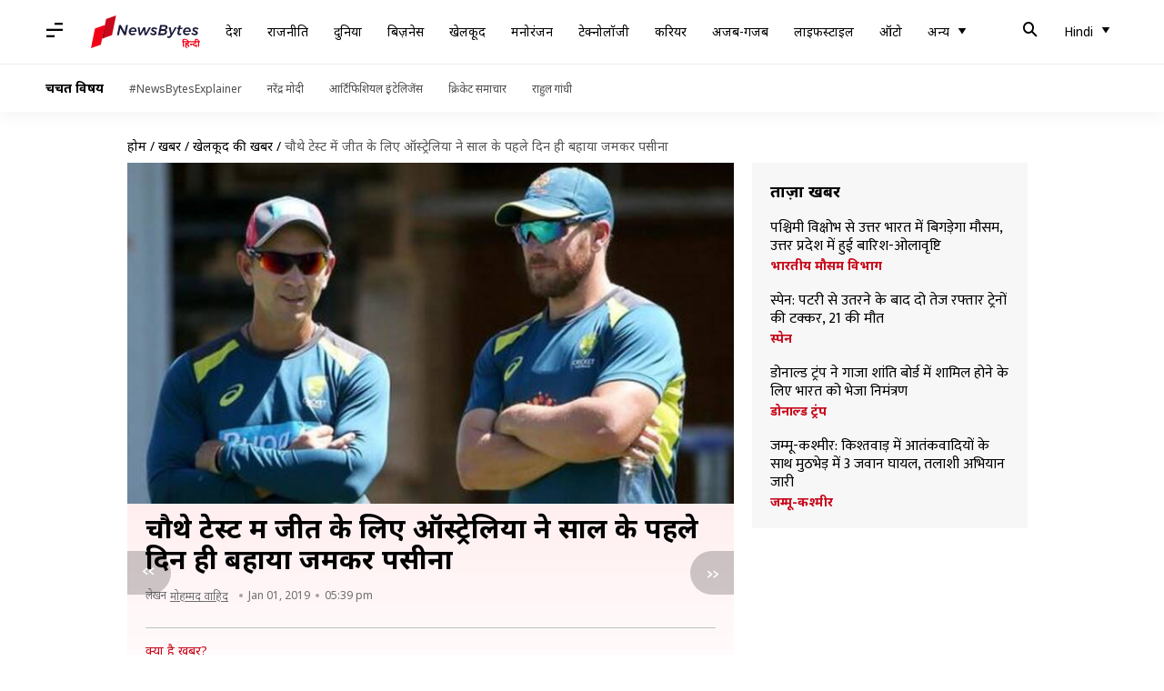

--- FILE ---
content_type: application/javascript; charset=utf-8
request_url: https://fundingchoicesmessages.google.com/f/AGSKWxV2ZlgQd1DUmIXjvVyKMRBAYkicxTA8p4pfOeql6um-PnGN_viKb9DHm7rbf7lZM7BcCB2LfHZ-SuFcWLjLAk6pSANE1omQO3f0YGw8anWyIJm0iWtmUGO-xLtgpwBsOOrH38fS4SYbGhH997S3dKfhH_I_kpTfAucUJ72H3M0hlGPTlZlvfvUwvx_D/_/468x280./oas_home_/lightad./googleadsafc_/adtopmidsky.
body_size: -1292
content:
window['491e59d5-9988-448e-bc1f-2e9ab2be48cb'] = true;